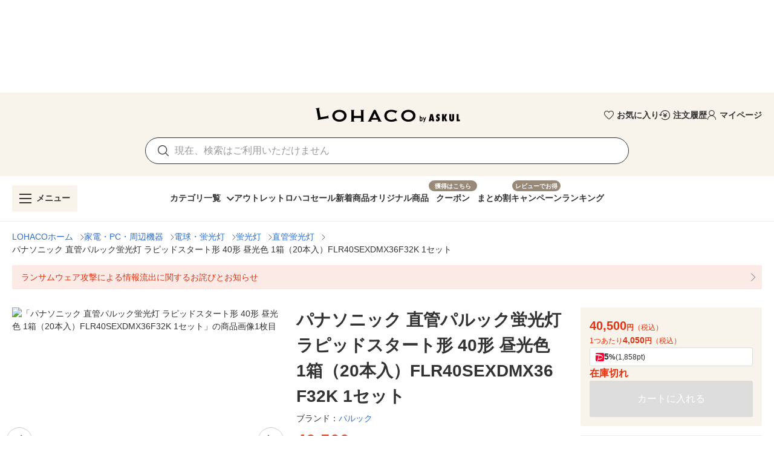

--- FILE ---
content_type: application/javascript
request_url: https://s.yimg.jp/images/lohaco-fe/z/202510300958/7155587.js
body_size: 2040
content:
!function(e){function t(data){for(var t,n,c=data[0],d=data[1],l=data[2],i=0,h=[];i<c.length;i++)n=c[i],Object.prototype.hasOwnProperty.call(o,n)&&o[n]&&h.push(o[n][0]),o[n]=0;for(t in d)Object.prototype.hasOwnProperty.call(d,t)&&(e[t]=d[t]);for(m&&m(data);h.length;)h.shift()();return f.push.apply(f,l||[]),r()}function r(){for(var e,i=0;i<f.length;i++){for(var t=f[i],r=!0,n=1;n<t.length;n++){var c=t[n];0!==o[c]&&(r=!1)}r&&(f.splice(i--,1),e=d(d.s=t[0]))}return e}var n={},c={40:0},o={40:0},f=[];function d(t){if(n[t])return n[t].exports;var r=n[t]={i:t,l:!1,exports:{}};return e[t].call(r.exports,r,r.exports,d),r.l=!0,r.exports}d.e=function(e){var t=[],r=function(){try{return document.createElement("link").relList.supports("preload")}catch(e){return!1}}(),n=!1;c[e]?t.push(c[e]):0!==c[e]&&{0:1,1:1,2:1,3:1,4:1,5:1,6:1,7:1,10:1,11:1,12:1,13:1,14:1,15:1,16:1,17:1,18:1,20:1,21:1,24:1,25:1,26:1,27:1,28:1,29:1,30:1,31:1,32:1,33:1,34:1,35:1,36:1,37:1,38:1,39:1,42:1,43:1,44:1,45:1,46:1,47:1}[e]&&t.push(c[e]=new Promise((function(t,o){for(var f="css/"+{0:"7205357",1:"33b8473",2:"590adac",3:"4a846ca",4:"5c51f16",5:"0ad5b1e",6:"d296c30",7:"1084b52",10:"e107b8b",11:"5515d9e",12:"e4c338b",13:"d0956b7",14:"7f97dd9",15:"10cc5e2",16:"a6f9b0e",17:"c3e5c00",18:"5c48f7b",19:"31d6cfe",20:"1dd38c5",21:"4e1dc58",22:"31d6cfe",23:"31d6cfe",24:"f24aa14",25:"b431bb2",26:"192afe4",27:"4e1dc58",28:"f534579",29:"929914c",30:"4e1dc58",31:"c5500af",32:"4e1dc58",33:"830d645",34:"7b9a9aa",35:"d1ef002",36:"2b3aa13",37:"e9f274c",38:"92d4cc5",39:"84edb48",42:"2b61550",43:"2b61550",44:"447e56f",45:"2b61550",46:"6d1e6fe",47:"7329e1e"}[e]+".css",l=d.p+f,h=document.getElementsByTagName("link"),i=0;i<h.length;i++){var m=(v=h[i]).getAttribute("data-href")||v.getAttribute("href");if(!("stylesheet"!==v.rel&&"preload"!==v.rel||m!==f&&m!==l))return n=!0,t()}var y=document.getElementsByTagName("style");for(i=0;i<y.length;i++){var v;if((m=(v=y[i]).getAttribute("data-href"))===f||m===l)return t()}var w=document.createElement("link");w.rel=r?"preload":"stylesheet",r?w.as="style":w.type="text/css",w.onload=t,w.onerror=function(t){var r=t&&t.target&&t.target.src||l,n=new Error("Loading CSS chunk "+e+" failed.\n("+r+")");n.code="CSS_CHUNK_LOAD_FAILED",n.request=r,delete c[e],w.parentNode.removeChild(w),o(n)},w.href=l,document.getElementsByTagName("head")[0].appendChild(w)})).then((function(){if(c[e]=0,!n&&r){var t=document.createElement("link");t.href=d.p+"css/"+{0:"7205357",1:"33b8473",2:"590adac",3:"4a846ca",4:"5c51f16",5:"0ad5b1e",6:"d296c30",7:"1084b52",10:"e107b8b",11:"5515d9e",12:"e4c338b",13:"d0956b7",14:"7f97dd9",15:"10cc5e2",16:"a6f9b0e",17:"c3e5c00",18:"5c48f7b",19:"31d6cfe",20:"1dd38c5",21:"4e1dc58",22:"31d6cfe",23:"31d6cfe",24:"f24aa14",25:"b431bb2",26:"192afe4",27:"4e1dc58",28:"f534579",29:"929914c",30:"4e1dc58",31:"c5500af",32:"4e1dc58",33:"830d645",34:"7b9a9aa",35:"d1ef002",36:"2b3aa13",37:"e9f274c",38:"92d4cc5",39:"84edb48",42:"2b61550",43:"2b61550",44:"447e56f",45:"2b61550",46:"6d1e6fe",47:"7329e1e"}[e]+".css",t.rel="stylesheet",t.type="text/css",document.body.appendChild(t)}})));var f=o[e];if(0!==f)if(f)t.push(f[2]);else{var l=new Promise((function(t,r){f=o[e]=[t,r]}));t.push(f[2]=l);var h,script=document.createElement("script");script.charset="utf-8",script.timeout=120,d.nc&&script.setAttribute("nonce",d.nc),script.src=function(e){return d.p+""+{0:"b8a4273",1:"a265858",2:"137b14a",3:"a101078",4:"9331745",5:"8ecaf9c",6:"74f8a86",7:"22e7bb8",10:"a4106cf",11:"f3ed6c9",12:"867616c",13:"e7ae366",14:"9782643",15:"4bf1c3f",16:"6a50801",17:"a810bb9",18:"18bbd4a",19:"4119bdd",20:"e0556f1",21:"1a23fd9",22:"33f28d5",23:"6b97617",24:"560bec6",25:"1f983c9",26:"7124721",27:"fd00489",28:"700daf1",29:"193147c",30:"85b1ff9",31:"51df62a",32:"a89df80",33:"488769f",34:"1a11058",35:"7440e9d",36:"14034ce",37:"696d560",38:"7e069d8",39:"9a97154",42:"3fabe75",43:"ab1e8bf",44:"744c5e8",45:"cfdf7eb",46:"2819cda",47:"9f481e0"}[e]+".js"}(e);var m=new Error;h=function(t){script.onerror=script.onload=null,clearTimeout(y);var r=o[e];if(0!==r){if(r){var n=t&&("load"===t.type?"missing":t.type),c=t&&t.target&&t.target.src;m.message="Loading chunk "+e+" failed.\n("+n+": "+c+")",m.name="ChunkLoadError",m.type=n,m.request=c,r[1](m)}o[e]=void 0}};var y=setTimeout((function(){h({type:"timeout",target:script})}),12e4);script.onerror=script.onload=h,document.head.appendChild(script)}return Promise.all(t)},d.m=e,d.c=n,d.d=function(e,t,r){d.o(e,t)||Object.defineProperty(e,t,{enumerable:!0,get:r})},d.r=function(e){"undefined"!=typeof Symbol&&Symbol.toStringTag&&Object.defineProperty(e,Symbol.toStringTag,{value:"Module"}),Object.defineProperty(e,"__esModule",{value:!0})},d.t=function(e,t){if(1&t&&(e=d(e)),8&t)return e;if(4&t&&"object"==typeof e&&e&&e.__esModule)return e;var r=Object.create(null);if(d.r(r),Object.defineProperty(r,"default",{enumerable:!0,value:e}),2&t&&"string"!=typeof e)for(var n in e)d.d(r,n,function(t){return e[t]}.bind(null,n));return r},d.n=function(e){var t=e&&e.__esModule?function(){return e.default}:function(){return e};return d.d(t,"a",t),t},d.o=function(object,e){return Object.prototype.hasOwnProperty.call(object,e)},d.p="https://s.yimg.jp/images/lohaco-fe/z/202510300958/",d.oe=function(e){throw console.error(e),e};var l=window.webpackJsonp=window.webpackJsonp||[],h=l.push.bind(l);l.push=t,l=l.slice();for(var i=0;i<l.length;i++)t(l[i]);var m=h;r()}([]);